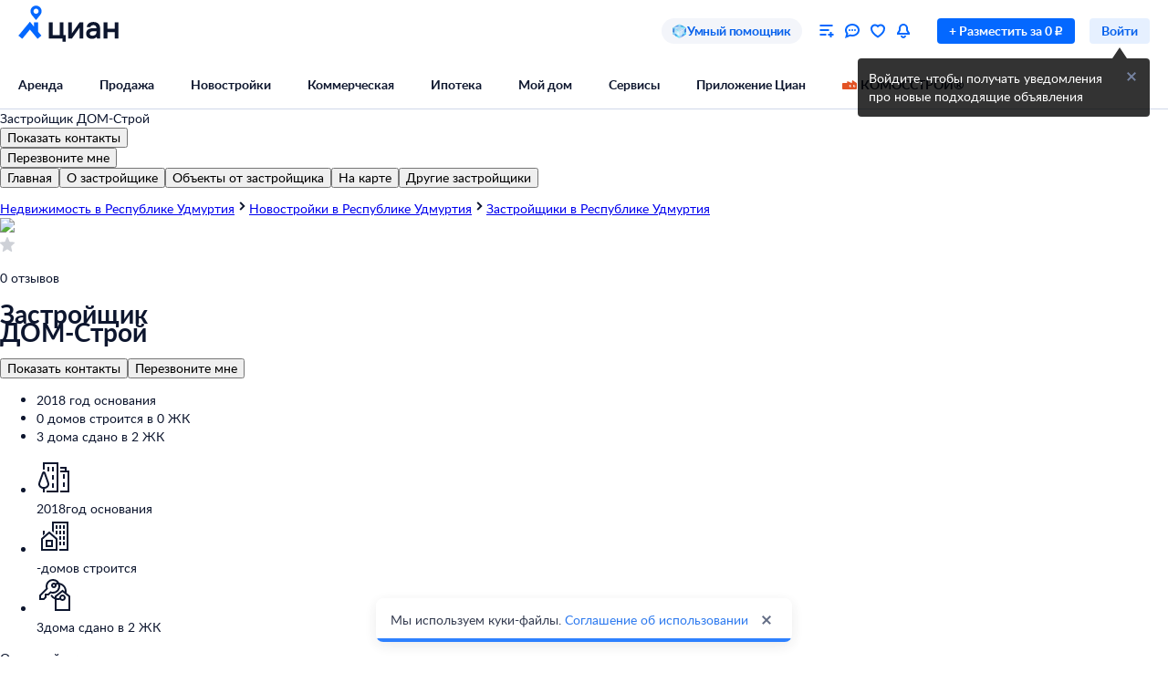

--- FILE ---
content_type: image/svg+xml
request_url: https://special-promo.cdn-cian.ru/images/3987882364/logo_small_99112933.svg
body_size: 818
content:
<?xml version="1.0" encoding="UTF-8"?><svg id="Layer_1" xmlns="http://www.w3.org/2000/svg" viewBox="0 0 48 48"><defs><style>.cls-1{fill:#e35325;stroke-width:0px;}</style></defs><path class="cls-1" d="M47.45,18.25l-13.19-9.1c-.45-.31-1.08-.1-1.25.43l-1.41,8.39h-1.56l-12.37-5.88c-.46-.17-.96.09-1.08.56l-.75,5.32H2.81C1.25,17.96-.03,19.23-.03,20.79v15.37c0,1.56,1.27,2.83,2.83,2.83h42.38c1.56,0,2.83-1.27,2.83-2.83v-16.73c0-.46-.22-.9-.58-1.19ZM26.53,31.51c-2.05,0-3.7-1.65-3.7-3.7s1.65-3.71,3.7-3.71c1.21,0,2.27.58,2.95,1.47-.37-.36-.88-.59-1.44-.59-1.14,0-2.06.92-2.06,2.06s.92,2.06,2.06,2.06,2.06-.92,2.06-2.06c0-.1-.02-.2-.03-.3.1.34.17.69.17,1.07,0,2.05-1.67,3.7-3.71,3.7ZM39.59,31.51c-2.05,0-3.7-1.65-3.7-3.7s1.65-3.71,3.7-3.71c1.21,0,2.27.58,2.95,1.47-.37-.36-.88-.59-1.44-.59-1.14,0-2.06.92-2.06,2.06s.92,2.06,2.06,2.06,2.06-.92,2.06-2.06c0-.1-.02-.2-.03-.3.1.34.17.69.17,1.07,0,2.05-1.67,3.7-3.71,3.7Z"/></svg>